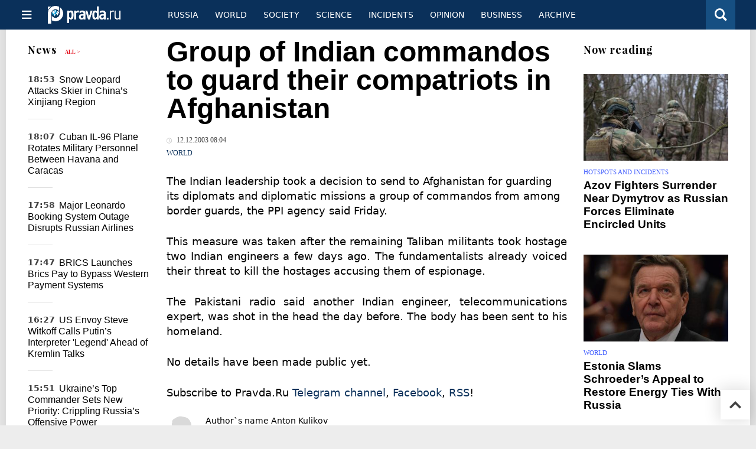

--- FILE ---
content_type: text/html
request_url: https://english.pravda.ru/news/world/54366-n/
body_size: 10710
content:
<!DOCTYPE html>
<html lang="en" class="no-js" prefix="og: https://ogp.me/ns# fb: https://ogp.me/ns/fb# article: https://ogp.me/ns/article# profile: https://ogp.me/ns/profile# video: https://ogp.me/ns/video#">
    <head>
        <meta charset="utf-8">
        <meta name="viewport" content="width=device-width, initial-scale=1">
        <meta name="theme-color" content="#0a305a">
        <meta http-equiv="X-UA-Compatible" content="IE=edge">
        <meta name="msvalidate.01" content="13A7C501677A3DFC5E4A9747C802BFD9">
        <meta name="verify-v1" content="wFXlfD8ory0rg75F2j4lTejg4irxSLwX500ilHKJwlY=">
        <meta name="pmail-verification" content="f782bbafa506f1851028f28c1987e76b">
        <meta name="yandex-verification" content="7367d7d828b17c1c">
        <meta name="y_key" content="0594f1f446fc2d3d">
        <meta name="google-site-verification" content="googled52d3af475e970bc">
                    <meta name="robots" content="max-image-preview:large">
                <meta name="HandheldFriendly" content="true">
        <meta name="MobileOptimized" content="width">
                        <link rel="alternate" type="application/rss+xml" title="Analytics & news PravdaReport"
      href="https://english.pravda.ru/export.xml"/>
<link rel="alternate" type="application/rss+xml" title="World" href="https://english.pravda.ru/world/export.xml">
                        <link rel="alternate" href="https://www.pravda.ru/" hreflang="x-default">
        <link rel="alternate" href="https://www.pravda.ru/" hreflang="ru-ru">
        <link rel="alternate" href="https://english.pravda.ru" hreflang="en-us">
        <link rel="alternate" href="https://deutsch.pravda.ru/" hreflang="de-de">
        <link rel="alternate" href="https://port.pravda.ru" hreflang="pt-br">
        <link rel="alternate" href="https://france.pravda.ru" hreflang="fr-fr">
        <link rel="alternate" href="https://es.pravda.ru/" hreflang="es-es">
                <title>Group of Indian commandos to guard their compatriots in Afghanistan</title>
                        <link rel="canonical" href="https://english.pravda.ru/news/world/54366-n/">
                                <link rel="image_src" href="https://english.pravda.ru/pix/logo600_60.png">
                                <meta name="twitter:site" content="@pravdareport">
                                <meta name="twitter:creator" content="@pravdareport">
                                <meta name="robots" content="noindex, nofollow">
                                <meta name="title" content="Group of Indian commandos to guard their compatriots in Afghanistan">
                                <meta name="twitter:title" content="Group of Indian commandos to guard their compatriots in Afghanistan">
                                <meta name="description" content="The Indian leadership took a decision to send to Afghanistan for guarding its diplomats and diplomatic missions a group of commandos from among border guard...">
                                <meta name="twitter:description" content="The Indian leadership took a decision to send to Afghanistan for guarding its diplomats and diplomatic missions a group of commandos from among border guard...">
                                <meta name="keywords" content="india commandos guard afghanistan">
                                <meta name="twitter:card" content="summary">
                                <meta name="image_src" content="https://english.pravda.ru/pix/logo600_60.png">
                                <meta name="author" content="Anton Kulikov">
                                <meta property="fb:app_id" content="218074068257314">
                                <meta property="og:site_name" content="PravdaReport">
                                <meta property="fb:pages" content="275320228526">
                                <meta property="og:title" content="Group of Indian commandos to guard their compatriots in Afghanistan">
                                <meta property="og:description" content="The Indian leadership took a decision to send to Afghanistan for guarding its diplomats and diplomatic missions a group of commandos from among border guard...">
                                <meta property="og:url" content="https://english.pravda.ru/news/world/54366-n/">
                                <meta property="og:image" content="https://english.pravda.ru/pix/logo600_60.png">
                                <meta property="article:author" content="https://english.pravda.ru/author/kulikov_anton/">
                                <meta property="og:type" content="article">
                                <meta property="og:locale" content="en">
                                <meta property="article:published_time" content="2003-12-12T05:04:03Z">
                                <meta property="article:modified_time" content="2003-12-12T05:04:03Z">
                                <meta property="article:section" content="World">
                                <meta property="article:tag" content="india commandos guard afghanistan">
                
        <link rel="shortcut icon" href="https://english.pravda.ru/favicon.ico">
        <link rel="apple-touch-icon" href="https://english.pravda.ru/pix/apple-touch-icon.png">
        
    <link rel="stylesheet" href="https://cdn.newsteam-hub.ru/pravda/css/new/000_reset.min.css" type="text/css">
    <link rel="stylesheet" href="https://cdn.newsteam-hub.ru/pravda/css/new/002_menu.min.css" type="text/css">
<link rel="preload" href="https://english.pravda.ru/css/new/004_global.min.css" as="style" onload="this.onload=null;this.rel='stylesheet'"><link rel="preload" href="https://english.pravda.ru/css/new/001_fonts.min.css" as="style" onload="this.onload=null;this.rel='stylesheet'"><link rel="preload" href="https://english.pravda.ru/css/new/000_icons.min.css" as="style" onload="this.onload=null;this.rel='stylesheet'"><link rel="preload" href="https://english.pravda.ru/css/new/006_news.min.css" as="style" onload="this.onload=null;this.rel='stylesheet'"><noscript>
                    <link rel="stylesheet" href="https://english.pravda.ru/css/new/004_global.min.css">
                    <link rel="stylesheet" href="https://english.pravda.ru/css/new/001_fonts.min.css">
                    <link rel="stylesheet" href="https://english.pravda.ru/css/new/000_icons.min.css">
                    <link rel="stylesheet" href="https://english.pravda.ru/css/new/006_news.min.css">
    </noscript>        		<!--noindex-->
    <!-- sf#396 -->
    <link rel="dns-prefetch" href="//fonts.googleapis.com">
<link rel="dns-prefetch" href="//fonts.gstatic.com">
<link rel="dns-prefetch" href="//img.pravda.ru">
<link rel="dns-prefetch" href="//www.googletagmanager.com">
<link rel="dns-prefetch" href="//www.google-analytics.com">

<link rel="preconnect" href="https://fonts.googleapis.com">
<link rel="preconnect" href="https://fonts.gstatic.com" crossorigin>
<link rel="preconnect" href="https://img.pravda.ru">
<link rel="preconnect" href="https://counter.yadro.ru">

<link rel="preload" href="/fonts/PlayfairDisplay-Bold.woff2" as="font" type="font/woff2" crossorigin>
<link rel="preload" href="/fonts/pravdaru-icons.woff" as="font" type="font/woff" crossorigin>

<style>
  html {
    box-sizing: border-box;
    font-size: 14px;
  }
  *, *:before, *:after {
    box-sizing: inherit;
  }
  body {
    margin: 0;
    padding: 0;
    min-width: 320px;
    font-family: system-ui, -apple-system, BlinkMacSystemFont, "Segoe UI", Roboto, sans-serif;
    font-size: 14px;
    font-weight: 300;
    color: #000;
    background: #fff;
  }
  header {
    width: 100%;
    background: #0a305a;
    color: #fff;
    height: 50px;
    display: flex;
    align-items: center;
    justify-content: space-between;
    padding: 0 20px;
  }
  header .logo {
    font-size: 1.5em;
    font-weight: bold;
  }
  nav {
    display: flex;
    gap: 15px;
  }
  nav a {
    color: #fff;
    text-decoration: none;
    font-size: 0.9em;
  }
  nav a:hover {
    text-decoration: underline;
  }
  h1, h2 {
    font-family: "Playfair Display", serif;
    font-weight: 700;
    margin: 0.67em 0;
  }
  p {
    margin: 1em 0;
  }
  a {
    color: #0a305a;
    text-decoration: none;
  }
  a:hover {
    text-decoration: underline;
  }

  @media only screen and (min-width: 1260px) {
    .page .article .article-header {
      font-size: 1.7em;
    }
  }
  .page .article .article-header {
    margin: -0.2em 0 0;
    font-size: 2.3em;
    line-height: 1.2;
  }
  .page .article .second-title {
    font-size: 1.3em;
    line-height: 1.3;
    color: #666;
  }
</style>

    <!-- end of sf#396 -->
	<!--/noindex-->
        </head>
    <body class="pushable">
                <script type="application/ld+json">[{"@context":"https:\/\/schema.org","@type":"NewsArticle","mainEntityOfPage":{"@type":"WebPage","@id":"https:\/\/english.pravda.ru\/news\/world\/54366-n\/"},"name":"Group of Indian commandos to guard their compatriots in Afghanistan","url":"https:\/\/english.pravda.ru\/news\/world\/54366-n\/","headline":"Group of Indian commandos to guard their compatriots in Afghanistan","articleBody":"The Indian leadership took a decision to send to Afghanistan for guarding its diplomats and diplomatic missions a group of commandos from among border guards, the PPI agency said Friday. This measure was taken after the remaining Taliban militants took hostage two Indian engineers a few days ago. The fundamentalists already voiced their threat to kill the hostages accusing them of espionage. The Pakistani radio said another Indian engineer, telecommunications expert, was shot in the head the day before. The body has been sent to his homeland. No details have been made public yet. ","genre":"World","articleSection":"World","keywords":"india commandos guard afghanistan","publisher":{"@context":"https:\/\/schema.org","@type":"NewsMediaOrganization","url":"https:\/\/english.pravda.ru\/","name":"Pravda English","email":"home@pravda.ru","telephone":"+7(499)641-41-69","sameAs":["https:\/\/www.facebook.com\/english.pravda\/"],"foundingDate":"1999-01-27","description":"Choosing the information that you would like to receive from our publications in social networks is simple. You do not have to dive into the heap of information trying to find what you need. We have separated the information flow into topical sections. Sign up, let's be friends in social networks! :)","logo":{"@type":"ImageObject","url":"https:\/\/english.pravda.ru\/pix\/logo600_60.png","width":600,"height":60},"address":{"@type":"PostalAddress","addressLocality":"Moscow","addressRegion":"Moscow","postalCode":"105066","streetAddress":"Staraya Basmannaya str., 16, p. 3","addressCountry":"Russian Federation"},"contactPoint":{"@type":"ContactPoint","email":"home@pravda.ru","url":"https:\/\/english.pravda.ru\/about.html"},"ethicsPolicy":"https:\/\/english.pravda.ru\/ethics_policy.html","missionCoveragePrioritiesPolicy":"https:\/\/english.pravda.ru\/mission_and_values.html","diversityPolicy":"https:\/\/english.pravda.ru\/diversity_policy.html","correctionsPolicy":"https:\/\/english.pravda.ru\/corrections_policy.html","verificationFactCheckingPolicy":"https:\/\/english.pravda.ru\/verification_fact_checking_standards.html","unnamedSourcesPolicy":"https:\/\/english.pravda.ru\/unnamed_sources_polic.html","ownershipFundingInfo":"https:\/\/english.pravda.ru\/founders.html","diversityStaffingReport":"https:\/\/english.pravda.ru\/diversity_policy.html","publishingPrinciples":"https:\/\/english.pravda.ru\/principles.html"},"inLanguage":"en","isFamilyFriendly":true,"description":"The Indian leadership took a decision to send to Afghanistan for guarding its diplomats and diplomatic missions a group of commandos from among border guards, the PPI agency said Friday. This measure was taken after the remaining Taliban militants took hostage two Indian engineers a few days ago","author":{"@type":"Person","name":"Anton Kulikov","url":"https:\/\/english.pravda.ru\/author\/kulikov_anton\/"},"image":{"@type":"ImageObject","url":"https:\/\/english.pravda.ru\/image\/preview\/article\/3\/6\/6\/54366_five.jpeg","height":"","width":""},"dateCreated":"2003-12-12T05:04:00Z","datePublished":"2003-12-12T05:04:03Z","dateModified":"2003-12-12T05:04:03Z"}]</script>
            
<!-- Меню левое для мобильной версии-->
<div class="left sidebar">
    <a href="https://english.pravda.ru/" class="logo">
        <i class="logo icon">

        </i>
    </a>
    <!--noindex-->
    <div class="vertical menu">
                <a href="https://english.pravda.ru/world/" class="item">World</a>
                <a href="https://english.pravda.ru/russia/" class="item">Russia</a>
                <a href="https://english.pravda.ru/society/" class="item">Society</a>
                <a href="https://english.pravda.ru/opinion/" class="item">Opinion</a>
                <a href="https://english.pravda.ru/science/" class="item">Science</a>
                <a href="https://english.pravda.ru/sports/" class="item">Sport</a>
                <a href="https://english.pravda.ru/hotspots/" class="item">Incidents</a>
                <a href="https://english.pravda.ru/business/" class="item">Business</a>
            </div>
    <!--/noindex-->
</div>
<!-- Форма поиска -->
<div class="mobile topbar section">
    <div class="menu"><a id="mobile-navigation-trigger" data-target="body &gt; .left.sidebar" class="icon item">
        <i class="sandwich icon"></i></a><span class="item text logo" onclick="document.location.href = '/'"></span>
        <div class="right personal menu">
                        <a href="/search/" class="search item" aria-label="Поиск по сайту">
                <i class="search icon"></i>
            </a>
        </div>
    </div>
</div>
<div class="pusher">
    <div class="page">
                                <!-- Blue bar -->
        <div class="topbar section">
            <div class="grid">
                <div class="four wide column">
                    <div id="main-navigation-trigger">
                        <div class="menu"><a href="#" class="item" aria-label="Открыть меню"><i class="sandwich icon"></i><span></span></a>
                        </div>
                        <div class="menu"><a href="#" class="item" aria-label="Закрыть меню"><i class="times icon"></i></a></div>
                    </div>
                    <div class="main logo">
                        <a href="https://english.pravda.ru/">
                            <img src="/pix/logo_white.png" alt="Правда.Ру" width="123" height="30" loading="lazy">
                        </a>
                    </div>
                </div>
                <div class="fifteen wide column">
                    <div id="sub-navigation" class="menu">
                        <div class="content">
                                <a href="https://english.pravda.ru/russia/"
       class="item" >
        Russia    </a>
    <a href="https://english.pravda.ru/world/"
       class="item" >
        World    </a>
    <a href="https://english.pravda.ru/society/"
       class="item" >
        Society    </a>
    <a href="https://english.pravda.ru/science/"
       class="item" >
        Science    </a>
    <a href="https://english.pravda.ru/hotspots/"
       class="item" >
        Incidents    </a>
    <a href="https://english.pravda.ru/opinion/"
       class="item" >
        Opinion    </a>
    <a href="https://english.pravda.ru/business/"
       class="item" >
        Business    </a>
    <a href="https://english.pravda.ru/archive/"
       class="item" >
        Archive    </a>
                        </div>
                        <div class="right menu">
                                                    </div>
                    </div>
                </div>
                <div class="one wide column">
                    <div class="personal menu">
                        <a href="/search/" data-target="#search-form" class="search item" aria-label="Поиск по сайту"><i class="search icon"></i></a>
                    </div>
                </div>
            </div>
        </div>
        <!--noindex--><div id="main-navigation" class="main navigation section"><div class="content"></div></div><!--/noindex-->

                            
        <div class="section news-scroll">
    <div class="equal height grid fixed-nav">
        <div class="fifteen wide column" id="content-column">
            <div class="section short-news">
                <div class="grid">
                    <div class="five wide computer only column">
                        <div class="sticky">
                            <div class="four wide hide on notebook column">
        <div class="relaxed grid">
            <div class="row">
                <div class="column">
                        <div class="header">
        <a href="https://english.pravda.ru/news/">News</a>
        <small><a href="https://english.pravda.ru/news/">All &gt;</a></small>
    </div>
    <div class="news block red-tag">
        <div class="">
                                                                                <div
                        data-article-id="165591"
                        class="article"
                >
                    <time data-increment="1" datetime="2026-01-26T15:53:00Z">
                        18:53                    </time>
                    <div class="title">
                        <a href="https://english.pravda.ru/news/society/165591-snow-leopard-attack-skier-xinjiang-china/">
                            Snow Leopard Attacks Skier in China’s Xinjiang Region                        </a>
                    </div>
                </div>
                                                        <div
                        data-article-id="165590"
                        class="article"
                >
                    <time data-increment="2" datetime="2026-01-26T15:07:00Z">
                        18:07                    </time>
                    <div class="title">
                        <a href="https://english.pravda.ru/news/world/165590-cuban-il96-military-flights-venezuela/">
                            Cuban IL-96 Plane Rotates Military Personnel Between Havana and Caracas                        </a>
                    </div>
                </div>
                                                        <div
                        data-article-id="165589"
                        class="article"
                >
                    <time data-increment="3" datetime="2026-01-26T14:58:00Z">
                        17:58                    </time>
                    <div class="title">
                        <a href="https://english.pravda.ru/news/society/165589-leonardo-booking-system-outage-russia/">
                            Major Leonardo Booking System Outage Disrupts Russian Airlines                        </a>
                    </div>
                </div>
                                                        <div
                        data-article-id="165588"
                        class="article"
                >
                    <time data-increment="4" datetime="2026-01-26T14:47:00Z">
                        17:47                    </time>
                    <div class="title">
                        <a href="https://english.pravda.ru/news/world/165588-brics-cbdc-digital-rupee-integration-risks/">
                            BRICS Launches Brics Pay to Bypass Western Payment Systems                        </a>
                    </div>
                </div>
                                                        <div
                        data-article-id="165587"
                        class="article"
                >
                    <time data-increment="5" datetime="2026-01-26T13:27:00Z">
                        16:27                    </time>
                    <div class="title">
                        <a href="https://english.pravda.ru/news/world/165587-witkoff-calls-putin-interpreter-legend/">
                            US Envoy Steve Witkoff Calls Putin’s Interpreter 'Legend' Ahead of Kremlin Talks                        </a>
                    </div>
                </div>
                                                        <div
                        data-article-id="165586"
                        class="article"
                >
                    <time data-increment="6" datetime="2026-01-26T12:51:00Z">
                        15:51                    </time>
                    <div class="title">
                        <a href="https://english.pravda.ru/news/hotspots/165586-ukraine-syrskyi-key-task/">
                            Ukraine’s Top Commander Sets New Priority: Crippling Russia’s Offensive Power                        </a>
                    </div>
                </div>
                                                        <div
                        data-article-id="165585"
                        class="article"
                >
                    <time data-increment="7" datetime="2026-01-26T12:43:00Z">
                        15:43                    </time>
                    <div class="title">
                        <a href="https://english.pravda.ru/news/world/165585-eu-ban-russian-lng-pipeline-gas-2027/">
                            EU Approves Total Ban on Russian LNG and Pipeline Gas Starting in 2027                        </a>
                    </div>
                </div>
                                                        <div
                        data-article-id="165584"
                        class="article"
                >
                    <time data-increment="8" datetime="2026-01-26T11:22:00Z">
                        14:22                    </time>
                    <div class="title">
                        <a href="https://english.pravda.ru/news/world/165584-schroeder-russia-energy-policy-europe-criticism/">
                            Estonia Slams Schroeder’s Appeal to Restore Energy Ties With Russia                        </a>
                    </div>
                </div>
                                                        <div
                        data-article-id="165583"
                        class="article"
                >
                    <time data-increment="9" datetime="2026-01-26T11:13:00Z">
                        14:13                    </time>
                    <div class="title">
                        <a href="https://english.pravda.ru/news/world/165583-anchorage-peace-formula-territorial-issue-russia/">
                            Kremlin: Territorial Element of Anchorage Peace Formula Fundamental for Russia                        </a>
                    </div>
                </div>
                                </div>
    </div>
                    </div>
            </div>
    </div>
</div>
                        </div>
                    </div>
                    <div class="fifteen wide column" id="scrolling-news-list" >
                            <section
                                id="default-list-item"
                                 data-show-next-article-ids=""
                                 data-article-id="54366"
                                 data-seotitle="Group of Indian commandos to guard their compatriots in Afghanistan"
                                 data-seourl="https://english.pravda.ru/news/world/54366-n/"
                                 data-seokeywords="india commandos guard afghanistan"
                                 data-seodescription="The Indian leadership took a decision to send to Afghanistan for guarding its diplomats and diplomatic missions a group of commandos from among border guard..."
                        >
                            
<div class="full article full-article" data-article-id="">
        <h1 class="title">Group of Indian commandos to guard their compatriots in Afghanistan</h1>
    <div class="category">
                            <div class="meta">
                                    <time datetime="2003-12-12T05:04:03Z"
                          title="Published"><i class="time icon"></i>
                        12.12.2003 08:04                    </time>
                            </div>
                <div class="breadcumbs" itemscope itemtype="https://schema.org/BreadcrumbList"><span itemprop="itemListElement" itemscope itemtype="https://schema.org/ListItem">                <a href="https://english.pravda.ru/world/" itemprop="item">
                <meta itemprop="position" content="0"><span itemprop="name">                World                </span>            </a>
            </span></div>    </div>


<style>
/* Вертикальное видео (портрет) */
.video-material.video-vertical .main-material-media .embed-container {
    max-width: 400px;
    margin: 1rem auto;
}
.video-material.video-vertical .main-material-media .embed-container video {
    width: 100%;
    max-width: 400px;
    aspect-ratio: 9/16;
    object-fit: cover;
}
@media only screen and (max-width: 768px) {
    .video-material.video-vertical .main-material-media .embed-container {
        max-width: 300px;
    }
    .video-material.video-vertical .main-material-media .embed-container video {
        max-width: 300px;
    }
}
@media only screen and (max-width: 480px) {
    .video-material.video-vertical .main-material-media .embed-container {
        max-width: 250px;
    }
    .video-material.video-vertical .main-material-media .embed-container video {
        max-width: 250px;
    }
}

</style>

<p class="lead">The Indian leadership took a decision to send to Afghanistan for guarding its diplomats and diplomatic missions a group of commandos from among border guards, the PPI agency said Friday. </p><div class="main-material-media"></div><p align="justify">This measure was taken after the remaining Taliban militants took hostage two Indian engineers a few days ago. The fundamentalists already voiced their threat to kill the hostages accusing them of espionage. </p><p align="justify">The Pakistani radio said another Indian engineer, telecommunications expert, was shot in the head the day before. The body has been sent to his homeland. </p><p align="justify">No details have been made public yet. </p>		<!--noindex-->
			<div class="staticFragment "
             id="div_sf_390"
             data-name="social_after_article_and_news"
             style="  ">
		<div id="sf_size_390" style="display: none;  "></div>
		<p>Subscribe to Pravda.Ru <a href="https://t.me/engpravda" rel="nofollow">Telegram channel</a>, <a href="https://www.facebook.com/english.pravda" rel="nofollow">Facebook</a>, <a href="https://feeds.feedburner.com/engpravda" rel="nofollow">RSS</a>!</p>
<p></p>
<p></p>		</div>
		<!--/noindex-->
<div class="authors-block">
<div class="author-row">
	<small class="author-avatar" style="background-image:url(https://english.pravda.ru/pix/author.png);"></small>
	<div class="source">
		<span>Author`s name</span> <a href="https://english.pravda.ru/author/kulikov_anton/">Anton Kulikov</a>
		<div class="author-desc">				</div>
	</div>
</div>
</div></div>
                                                                                </section>
                    </div>
                </div>
            </div>
        </div>
        <div class="four wide hide on notebook column">
    <div class="relaxed grid">
                                        <div class="row">
            <div class="column">
                        <div class="header">Now reading</div>
                        <div class="article">
                                    <a href="https://english.pravda.ru/news/hotspots/165581-azov-fighters-surrender-dymytrov-encirclement/" class="thumb">
                        <img src="https://english.pravda.ru/image/preview/article/5/8/1/165581_m.jpeg" alt="Azov Fighters Surrender Near Dymytrov as Russian Forces Eliminate Encircled Units">
                    </a>
                                <div class="category">
                    <a href="https://english.pravda.ru/hotspots/">Hotspots and Incidents</a>
                </div>
                <div class="title">
                    <a href="https://english.pravda.ru/news/hotspots/165581-azov-fighters-surrender-dymytrov-encirclement/">Azov Fighters Surrender Near Dymytrov as Russian Forces Eliminate Encircled Units</a>
                                    </div>
            </div>
                    <div class="article">
                                    <a href="https://english.pravda.ru/news/world/165584-schroeder-russia-energy-policy-europe-criticism/" class="thumb">
                        <img src="https://english.pravda.ru/image/preview/article/5/8/4/165584_m.jpeg" alt="Estonia Slams Schroeder’s Appeal to Restore Energy Ties With Russia">
                    </a>
                                <div class="category">
                    <a href="https://english.pravda.ru/world/">World</a>
                </div>
                <div class="title">
                    <a href="https://english.pravda.ru/news/world/165584-schroeder-russia-energy-policy-europe-criticism/">Estonia Slams Schroeder’s Appeal to Restore Energy Ties With Russia</a>
                                    </div>
            </div>
                    <div class="article">
                                    <a href="https://english.pravda.ru/news/world/165590-cuban-il96-military-flights-venezuela/" class="thumb">
                        <img src="https://english.pravda.ru/image/preview/article/5/9/0/165590_m.jpeg" alt="Cuban IL-96 Plane Rotates Military Personnel Between Havana and Caracas">
                    </a>
                                <div class="category">
                    <a href="https://english.pravda.ru/world/">World</a>
                </div>
                <div class="title">
                    <a href="https://english.pravda.ru/news/world/165590-cuban-il96-military-flights-venezuela/">Cuban IL-96 Plane Rotates Military Personnel Between Havana and Caracas</a>
                                    </div>
            </div>
                    </div>
        </div>
                <div class="sticky">
                                </div>
    </div>
</div>
    </div>
</div>
<div id="stop-scrolling-news" data-loading="0"></div>
<div class="section popular lazyImages">
    <div class="header">
        Popular    </div>
    <div class="two column grid">
        <div class="primary column">
                <div class="divided equal height grid">
        <div class="twelve wide column">
            <div class="featured article">
                <div class="title">
                    <a href="https://english.pravda.ru/news/hotspots/165582-ukraine-krynky-operation-thousands-killed-command-failures/">Thousands of Ukrainian Soldiers Killed in Krynky Operation, Officer Says</a>
                </div>
                <p>Thousands of Ukrainian soldiers were killed during the operation in Krynky due to command miscalculations, according to a serving Ukrainian army officer</p>
                <a href="https://english.pravda.ru/news/hotspots/165582-ukraine-krynky-operation-thousands-killed-command-failures/" class="thumb">
                    <img data-src="https://english.pravda.ru/image/preview/article/5/8/2/165582_m.jpeg"
                         alt="Ukrainian Officer Admits Thousands Died in Failed Krynky Operation" loading="lazy">
                </a>
            </div>
        </div>
        <div class="eight wide column">
            <div class="vertically divided grid">
                                    <div class="one column row">
                        <div class="column">
                            <div class="article">
                                                                    <a href="https://english.pravda.ru/news/world/165588-brics-cbdc-digital-rupee-integration-risks/"
                                       class="thumb"><img data-src="https://english.pravda.ru/image/preview/article/5/8/8/165588.jpeg"
                                                          alt="BRICS Launches Brics Pay to Bypass Western Payment Systems" loading="lazy"></a>
                                                                <div class="title">
                                    <a href="https://english.pravda.ru/news/world/165588-brics-cbdc-digital-rupee-integration-risks/">BRICS Faces Strategic and Technological Challenges in Digital Currency Integration</a>
                                </div>
                            </div>
                        </div>
                    </div>
                                        <div class="one column row">
                        <div class="column">
                            <div class="article">
                                                                <div class="title">
                                    <a href="https://english.pravda.ru/news/world/165590-cuban-il96-military-flights-venezuela/">Cuban Soldiers Paid $1,000 Monthly in Secret Rotations to Venezuela</a>
                                </div>
                            </div>
                        </div>
                    </div>
                                        <div class="one column row">
                        <div class="column">
                            <div class="article">
                                                                <div class="title">
                                    <a href="https://english.pravda.ru/news/world/165579-russia-overtakes-china-global-military-power-2026/">Global Firepower 2026: Russia Ranks Second, Surpassing China in Military Power</a>
                                </div>
                            </div>
                        </div>
                    </div>
                                </div>
        </div>
    </div>
            </div>
        <div class="hide on tablet column">
            <div class="equal height grid">
                <div class="twelve wide authors column">
                            <a href="https://english.pravda.ru/opinion/165592-alex-pretti/"
           class=" gray author article">
            <span class="title">Alex Pretti – Shouldn’t Got Killed, Should’ve Been Careful</span>
            <span class="author link">Guy Somerset</span>
        </a>
                <a href="https://english.pravda.ru/auto/165577-soviet-pobeda-sport-race-cars-history/"
           class=" teal author article">
            <span class="title">Born After Victory: The Rise and Fall of Soviet Pobeda Sport Cars</span>
            <span class="author link">Sergey Mileshkin</span>
        </a>
                <a href="https://english.pravda.ru/world/165576-us-covid-relief-corruption-investigations/"
           class=" red author article">
            <span class="title">Billions Lost: How US Officials Profited from COVID Relief Programs</span>
            <span class="author link">Lyuba Lulko</span>
        </a>
                        </div>
                <div class="eight wide computer only column">
                            <div class="vertically divided grid">
                            <div class="one column row">
                    <div class="column">
                        <div class="article">
                                                        <div class="title">
                                <a href="https://english.pravda.ru/news/world/165587-witkoff-calls-putin-interpreter-legend/">Witkoff Praises Putin's Interpreter During Key Ukraine Negotiations</a>
                            </div>
                        </div>
                    </div>
                </div>
                                <div class="one column row">
                    <div class="column">
                        <div class="article">
                                                        <div class="title">
                                <a href="https://english.pravda.ru/news/hotspots/165586-ukraine-syrskyi-key-task/">Ukrainian Army Shifts Tactics as Syrskyi Focuses on Weakening Russia’s Advance</a>
                            </div>
                        </div>
                    </div>
                </div>
                                <div class="one column row">
                    <div class="column">
                        <div class="article">
                                                            <a href="https://english.pravda.ru/opinion/165592-alex-pretti/"
                                   class="thumb">
                                   <img data-src="https://english.pravda.ru/image/preview/article/5/9/2/165592.jpeg"
                                        alt="Alex Pretti – Shouldn’t Got Killed, Should’ve Been Careful"
                                        loading="lazy">
                                </a>
                                                        <div class="title">
                                <a href="https://english.pravda.ru/opinion/165592-alex-pretti/">Alex Pretti – Shouldn’t Got Killed, Should’ve Been Careful</a>
                            </div>
                        </div>
                    </div>
                </div>
                        </div>
                    </div>
            </div>
        </div>
    </div>
</div>
    <div class="section last-materials-block mobile only">
        <div class="header" style="margin-bottom: 15px;">
            Last materials        </div>
        <div class="news block">
                            <div class="article">
                    <time datetime="2026-01-26T17:44:00Z">
                        20:44                    </time>
                    <div class="title">
                        <a href="https://english.pravda.ru/opinion/165592-alex-pretti/">
                            Alex Pretti – Shouldn’t Got Killed, Should’ve Been Careful                        </a>
                    </div>
                </div>
                            <div class="article">
                    <time datetime="2026-01-26T15:53:00Z">
                        18:53                    </time>
                    <div class="title">
                        <a href="https://english.pravda.ru/news/society/165591-snow-leopard-attack-skier-xinjiang-china/">
                            Snow Leopard Attacks Skier in China’s Xinjiang Region                        </a>
                    </div>
                </div>
                            <div class="article">
                    <time datetime="2026-01-26T15:07:00Z">
                        18:07                    </time>
                    <div class="title">
                        <a href="https://english.pravda.ru/news/world/165590-cuban-il96-military-flights-venezuela/">
                            Cuban IL-96 Plane Rotates Military Personnel Between Havana and Caracas                        </a>
                    </div>
                </div>
                            <div class="article">
                    <time datetime="2026-01-26T14:58:00Z">
                        17:58                    </time>
                    <div class="title">
                        <a href="https://english.pravda.ru/news/society/165589-leonardo-booking-system-outage-russia/">
                            Major Leonardo Booking System Outage Disrupts Russian Airlines                        </a>
                    </div>
                </div>
                            <div class="article">
                    <time datetime="2026-01-26T14:47:00Z">
                        17:47                    </time>
                    <div class="title">
                        <a href="https://english.pravda.ru/news/world/165588-brics-cbdc-digital-rupee-integration-risks/">
                            BRICS Launches Brics Pay to Bypass Western Payment Systems                        </a>
                    </div>
                </div>
                            <div class="article">
                    <time datetime="2026-01-26T13:27:00Z">
                        16:27                    </time>
                    <div class="title">
                        <a href="https://english.pravda.ru/news/world/165587-witkoff-calls-putin-interpreter-legend/">
                            US Envoy Steve Witkoff Calls Putin’s Interpreter 'Legend' Ahead of Kremlin Talks                        </a>
                    </div>
                </div>
                            <div class="article">
                    <time datetime="2026-01-26T12:51:00Z">
                        15:51                    </time>
                    <div class="title">
                        <a href="https://english.pravda.ru/news/hotspots/165586-ukraine-syrskyi-key-task/">
                            Ukraine’s Top Commander Sets New Priority: Crippling Russia’s Offensive Power                        </a>
                    </div>
                </div>
                            <div class="article">
                    <time datetime="2026-01-26T12:43:00Z">
                        15:43                    </time>
                    <div class="title">
                        <a href="https://english.pravda.ru/news/world/165585-eu-ban-russian-lng-pipeline-gas-2027/">
                            EU Approves Total Ban on Russian LNG and Pipeline Gas Starting in 2027                        </a>
                    </div>
                </div>
                            <div class="article">
                    <time datetime="2026-01-26T11:22:00Z">
                        14:22                    </time>
                    <div class="title">
                        <a href="https://english.pravda.ru/news/world/165584-schroeder-russia-energy-policy-europe-criticism/">
                            Estonia Slams Schroeder’s Appeal to Restore Energy Ties With Russia                        </a>
                    </div>
                </div>
                            <div class="article">
                    <time datetime="2026-01-26T11:13:00Z">
                        14:13                    </time>
                    <div class="title">
                        <a href="https://english.pravda.ru/news/world/165583-anchorage-peace-formula-territorial-issue-russia/">
                            Kremlin: Territorial Element of Anchorage Peace Formula Fundamental for Russia                        </a>
                    </div>
                </div>
                    </div>
    </div>
    
<div class="nav lang-mobile">
    <a href="https://www.pravda.ru/" class="item">Русский</a><a href="https://deutsch.pravda.ru/" class="item">Deutsch</a><a href="https://france.pravda.ru" class="item">Français</a><a href="https://port.pravda.ru" class="item">Portuguese</a><a href="https://es.pravda.ru/" class="item">Spain</a></div>

<!--noindex-->
<div class="footer section">
    <div class="grid">
        <div class="sixteen wide column">
            <div class="menu">
                                    <a href="https://english.pravda.ru/adv.html" class="item">Advertising</a>
                                    <a href="https://english.pravda.ru/sections/" class="item">Sitemap</a>
                                    <a href="https://english.pravda.ru/archive/" class="item">Archive</a>
                                    <a href="https://english.pravda.ru/about.html" class="item">About</a>
                                    <a href="https://english.pravda.ru/author/" class="item">Authors</a>
                            </div>
                    </div>
        <div class="four wide unpadded column hide on notebook right aligned">
            <div class="social menu">
                    <a href="https://www.facebook.com/english.pravda" class="item" aria-label="Social link for facebook"><i class="facebook icon"></i></a>
        <a href="https://twitter.com/engpravda" class="item" aria-label="Social link for twitter"><i class="twitter icon"></i></a>
        <a href="https://www.youtube.com/user/PravdaTV?sub_confirmation=1" class="item" aria-label="Social link for youtube"><i class="youtube icon"></i></a>
                </div>
        </div>
    </div>
    <!--noindex-->
    <div class="footnotes"><div class="logo"><i class="logo icon"></i></div>
        <div class="counters-textmistake hide on notebook">
            <div class="counters">
            </div>
            <div>
                                <div class="textmistake-footer textmistake-text">Select spelling error with mouse and press Ctrl+Enter</div>
                            </div>
        </div>
        <div class="copyright">
            <div>
    <p>Copyright &copy; 1999-2026, &laquo;PRAVDA.Ru&raquo;.</p>
    <p></p>
    <p>When reproducing our materials in whole or in part, hyperlink to PRAVDA.Ru should be made. The opinions and views of the authors do not always coincide with the point of view of PRAVDA.Ru's editors.</p>
    <p></p>
    </div>
        </div>
    </div>
    <!--/noindex-->
    </div>
<!--/noindex-->
<a href="#" title="Back to top" class="top link"></a>
</div>
</div>

<script>var TT = {"READ_MORE":"See more at"};</script>
<script type="module" src="https://cdn.newsteam-hub.ru/pravda/js/003_main.min.js" defer></script>

<script>
window.addEventListener('documentUtilsReady', () => {
    setTimeout(() => {
        loadFile("https://cdn.newsteam-hub.ru/pravda/js/copy.min.js");
    }, 500);
})
</script>

<script type="text/javascript">
    document.addEventListener('documentUtilsReady', function () {
      loadFile("https://english.pravda.ru/js/activity.js", "js", function () {
          let aa = new AjaxStat('https://stat.pravdafrance.com', '14');
          setTimeout(function () {
              aa.stat('https://english.pravda.ru/news/world/54366-n/', '54366', 'a', document.referrer);
          }, 1000);
        });
    });
</script>

<script>
    if (window.innerWidth > 1023) {
        window.addEventListener('documentUtilsReady', function () {
            loadFile("https://cdn.newsteam-hub.ru/pravda/js/textmistake.min.js", "js", function () {
                new TextMistake({
                    'l10n': {
                        'title': 'Report spelling error:',
                        'urlHint': 'Error page url:',
                        'errTextHint': 'Text containing error:',
                        'yourComment': 'Your comment:',
                        'userComment': 'User`s comment:',
                        'commentPlaceholder': 'Comment',
                        'cancel': 'Cancel',
                        'send': 'Send',
                        'mailSubject': 'Error on site PravdaReport',
                        'mailTitle': 'Error on site PravdaReport',
                        'mailSended': 'Message has been sent',
                        'mailSendedDesc': 'Message has been sent. Thank you!',
                        'mailNotSended': 'Unable to send the message',
                        'mailNotSendedDesc': '',
                    },
                    'mailTo': 'dmitry.sudakov@pravda.ru',
                    'mailFrom': 'noreplay@pravda.ru',
                    'debug': false,
                    'textLimit': 400,
                    'sendmailUrl': '/ajax/text-mistake/'
                });
            });
        }, false);
    }
</script>
		<!--noindex-->
			<div class="staticFragment "
             id="div_sf_338"
             data-name="footer_hidden"
             style="  display: none;">
		<div id="sf_size_338" style="display: none;  "></div>
		<script>
window.requestIdleCallback
  ? requestIdleCallback(function() {
      new Image().src = "https://counter.yadro.ru/hit;pravdaru?r" +
      escape(document.referrer) +
      ((typeof(screen)=="undefined")?"":";s"+screen.width+"*"+screen.height+"*"+
      (screen.colorDepth?screen.colorDepth:screen.pixelDepth)) +
      ";u" + escape(document.URL) +
      ";h" + escape(document.title.substring(0,150)) +
      ";" + Math.random();
    })
  : setTimeout(function() {
      new Image().src = "https://counter.yadro.ru/hit;pravdaru?r" +
      escape(document.referrer) +
      ((typeof(screen)=="undefined")?"":";s"+screen.width+"*"+screen.height+"*"+
      (screen.colorDepth?screen.colorDepth:screen.pixelDepth)) +
      ";u" + escape(document.URL) +
      ";h" + escape(document.title.substring(0,150)) +
      ";" + Math.random();
    }, 2000);
</script>		</div>
		<!--/noindex-->
<style>
    @media only screen and (max-width: 500px) {
        .audio.player.btn {
            display: none;
        }
    }
</style>
</body>
</html>
